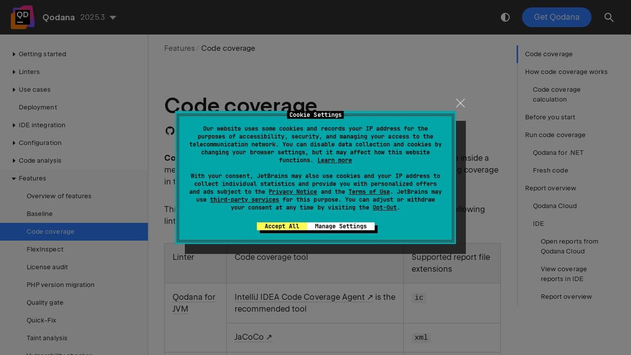

--- FILE ---
content_type: text/html
request_url: https://www.jetbrains.com/help/qodana/code-coverage.html
body_size: 10248
content:
<!DOCTYPE html SYSTEM "about:legacy-compat">
<html lang="en-US" data-preset="contrast" data-primary-color="#307FFF"><head><link rel="canonical" href="https://www.jetbrains.com/help/qodana/code-coverage.html" data-react-helmet="true"/><meta charset="UTF-8"></meta><meta name="built-on" content="2025-12-23T14:10:54.075667312"><meta name="build-number" content="444"><title>Code coverage | Qodana Documentation</title><script type="application/json" id="virtual-toc-data">[{"id":"How+code+coverage+works","level":0,"title":"How code coverage works","anchor":"#How+code+coverage+works"},{"id":"Code+coverage+calculation","level":1,"title":"Code coverage calculation","anchor":"#Code+coverage+calculation"},{"id":"code-coverage-before-you-start","level":0,"title":"Before you start","anchor":"#code-coverage-before-you-start"},{"id":"run-code-coverage","level":0,"title":"Run code coverage","anchor":"#run-code-coverage"},{"id":"code-coverage-qodana-for-dotnet","level":1,"title":"Qodana for .NET","anchor":"#code-coverage-qodana-for-dotnet"},{"id":"Fresh+code","level":1,"title":"Fresh code","anchor":"#Fresh+code"},{"id":"overview-code-coverage-reports","level":0,"title":"Report overview","anchor":"#overview-code-coverage-reports"},{"id":"overview-code-coverage-qodana-cloud","level":1,"title":"Qodana Cloud","anchor":"#overview-code-coverage-qodana-cloud"},{"id":"IDE","level":1,"title":"IDE","anchor":"#IDE"},{"id":"Open+reports+from+%25cloud%25","level":2,"title":"Open reports from Qodana Cloud","anchor":"#Open+reports+from+%25cloud%25"},{"id":"View+coverage+reports+in+IDE","level":2,"title":"View coverage reports in IDE","anchor":"#View+coverage+reports+in+IDE"},{"id":"Report+overview","level":2,"title":"Report overview","anchor":"#Report+overview"}]</script><script type="application/json" id="topic-shortcuts"></script><link href="https://resources.jetbrains.com/writerside/apidoc/6.25/app.css" rel="stylesheet"><link rel="manifest" href="https://www.jetbrains.com/site.webmanifest"><meta name="msapplication-TileColor" content="#000000"><link rel="apple-touch-icon" sizes="180x180" href="https://jetbrains.com/apple-touch-icon.png"><link rel="icon" type="image/png" sizes="32x32" href="https://jetbrains.com/favicon-32x32.png"><link rel="icon" type="image/png" sizes="16x16" href="https://jetbrains.com/favicon-16x16.png"><meta name="msapplication-TileImage" content="https://resources.jetbrains.com/storage/ui/favicons/mstile-144x144.png"><meta name="msapplication-square70x70logo" content="https://resources.jetbrains.com/storage/ui/favicons/mstile-70x70.png"><meta name="msapplication-square150x150logo" content="https://resources.jetbrains.com/storage/ui/favicons/mstile-150x150.png"><meta name="msapplication-wide310x150logo" content="https://resources.jetbrains.com/storage/ui/favicons/mstile-310x150.png"><meta name="msapplication-square310x310logo" content="https://resources.jetbrains.com/storage/ui/favicons/mstile-310x310.png"><meta name="image" content="https://resources.jetbrains.com/storage/products/qodana/img/meta/preview.png"><!-- Open Graph --><meta property="og:title" content="Code coverage | Qodana"><meta property="og:description" content=""><meta property="og:image" content="https://resources.jetbrains.com/storage/products/qodana/img/meta/preview.png"><meta property="og:site_name" content="Qodana Help"><meta property="og:type" content="website"><meta property="og:locale" content="en_US"><meta property="og:url" content="https://www.jetbrains.com/help/qodana/code-coverage.html"><!-- End Open Graph --><!-- Twitter Card --><meta name="twitter:card" content="summary_large_image"><meta name="twitter:site" content="@qodanaevolves"><meta name="twitter:title" content="Code coverage | Qodana"><meta name="twitter:description" content=""><meta name="twitter:creator" content="@qodanaevolves"><meta name="twitter:image:src" content="https://resources.jetbrains.com/storage/products/qodana/img/meta/preview.png"><!-- End Twitter Card --><!-- Schema.org WebPage --><script type="application/ld+json">{
    "@context": "http://schema.org",
    "@type": "WebPage",
    "@id": "https://www.jetbrains.com/help/qodana/code-coverage.html#webpage",
    "url": "https://www.jetbrains.com/help/qodana/code-coverage.html",
    "name": "Code coverage | Qodana",
    "description": "",
    "image": "https://resources.jetbrains.com/storage/products/qodana/img/meta/preview.png",
    "inLanguage":"en-US"
}</script><!-- End Schema.org --><!-- Schema.org WebSite --><script type="application/ld+json">{
    "@type": "WebSite",
    "@id": "https://www.jetbrains.com/help/qodana/#website",
    "url": "https://www.jetbrains.com/help/qodana/",
    "name": "Qodana Help"
}</script><!-- End Schema.org --><script>
    (function (w, d, s, l, i) {
        w[l] = w[l] || [];
        w[l].push({ 'gtm.start': new Date().getTime(), event: 'gtm.js' });
        var f = d.getElementsByTagName(s)[0], j = d.createElement(s), dl = l != 'dataLayer' ? '&amp;l=' + l : '';
        j.async = true;
        j.src = '//www.googletagmanager.com/gtm.js?id=' + i + dl;
        f.parentNode.insertBefore(j, f);
    })(window, document, 'script', 'dataLayer', 'GTM-5P98');
</script>
<script src="https://resources.jetbrains.com/storage/help-app/v6/analytics.js"></script>
</head><body data-id="code-coverage" data-main-title="Code coverage" data-article-props="{&quot;seeAlsoStyle&quot;:&quot;links&quot;}" data-template="article" data-breadcrumbs="Features" data-edit-url="https://github.com/JetBrains/Qodana/edit/2025.3/topics/code-coverage.md"><div class="wrapper"><main class="panel _main"><header class="panel__header"><div class="container"><h3>Qodana 2025.3 Help</h3><div class="panel-trigger"></div></div></header><section class="panel__content"><div class="container"><article class="article" data-shortcut-switcher="inactive"><h1 data-toc="code-coverage" id="code-coverage.md">Code coverage</h1><p id="-r3c21v_4"><span class="control" id="-r3c21v_12">Code coverage</span> uses generated reports to calculate the overall code coverage inside a method, class, and file. It also reports on the issues associated with the missing coverage in these entities.</p><p id="-r3c21v_5">This feature is available under the Ultimate and Ultimate Plus <a href="pricing.html#pricing-linters-licenses" id="-r3c21v_13" data-tooltip="You can review the lists of linters available under specific licenses.">licenses</a> in the following linters:</p><div class="table-wrapper"><table class="wide" id="-r3c21v_6"><thead><tr class="ijRowHead" id="-r3c21v_14"><th id="-r3c21v_22"><p>Linter</p></th><th id="-r3c21v_23"><p>Code coverage tool</p></th><th id="-r3c21v_24"><p>Supported report file extensions</p></th></tr></thead><tbody><tr id="-r3c21v_15"><td id="-r3c21v_25" rowspan="2"><p><a href="jvm.html" id="-r3c21v_28" data-tooltip="You can analyze your Java code using the Qodana for JVM, Qodana Community for JVM, Qodana Community for Android and Qodana for Android linters.">Qodana for JVM</a></p></td><td id="-r3c21v_26"><p><a href="https://github.com/JetBrains/intellij-coverage" id="-r3c21v_29" data-external="true" rel="noopener noreferrer" target="_blank">IntelliJ IDEA Code Coverage Agent</a> is the recommended tool</p></td><td id="-r3c21v_27"><p><code class="code" id="-r3c21v_30">ic</code></p></td></tr><tr id="-r3c21v_16"><td id="-r3c21v_31"><p><a href="https://www.jacoco.org/jacoco/" id="-r3c21v_33" data-external="true" rel="noopener noreferrer" target="_blank">JaCoCo</a></p></td><td id="-r3c21v_32"><p><code class="code" id="-r3c21v_34">xml</code></p></td></tr><tr id="-r3c21v_17"><td id="-r3c21v_35"><p><a href="js.html" id="-r3c21v_38" data-tooltip="Qodana for JS is based on WebStorm and provides static analysis for JavaScript or TypeScript projects.">Qodana for JS</a></p></td><td id="-r3c21v_36"><p><a href="https://jestjs.io/" id="-r3c21v_39" data-external="true" rel="noopener noreferrer" target="_blank">Jest</a></p></td><td id="-r3c21v_37"><p><code class="code" id="-r3c21v_40">lcov</code></p></td></tr><tr id="-r3c21v_18"><td id="-r3c21v_41"><p><a href="php.html" id="-r3c21v_44" data-tooltip="Qodana for PHP is based on PhpStorm and provides inspections for PHP, JavaScript, and TypeScript.">Qodana for PHP</a></p></td><td id="-r3c21v_42"><p><a href="https://phpunit.de/" id="-r3c21v_45" data-external="true" rel="noopener noreferrer" target="_blank">PhpUnit</a></p></td><td id="-r3c21v_43"><p><code class="code" id="-r3c21v_46">xml</code></p></td></tr><tr id="-r3c21v_19"><td id="-r3c21v_47"><p><a href="dotnet.html" id="-r3c21v_50" data-tooltip="You can analyze your .NET code using the Qodana for .NET and Qodana Community for .NET linters.">Qodana for .NET</a></p></td><td id="-r3c21v_48"><p><a href="https://www.nuget.org/packages/coverlet.msbuild" id="-r3c21v_51" data-external="true" rel="noopener noreferrer" target="_blank">coverlet.msbuild</a></p></td><td id="-r3c21v_49"><p><code class="code" id="-r3c21v_52">lcov</code></p></td></tr><tr id="-r3c21v_20"><td id="-r3c21v_53"><p><a href="python.html" id="-r3c21v_56" data-tooltip="You can analyze your Python code using the Qodana for Python and Qodana Community for Python linters.">Qodana for Python</a></p></td><td id="-r3c21v_54"><p><a href="https://coverage.readthedocs.io/en/7.3.2/" id="-r3c21v_57" data-external="true" rel="noopener noreferrer" target="_blank">Coverage.py</a></p></td><td id="-r3c21v_55"><p><code class="code" id="-r3c21v_58">xml</code></p></td></tr><tr id="-r3c21v_21"><td id="-r3c21v_59"><p><a href="golang.html" id="-r3c21v_62" data-tooltip="Qodana for Go is based on GoLand and provides static analysis for Go projects.">Qodana for Go</a></p></td><td id="-r3c21v_60"><p><code class="code" id="-r3c21v_63">go test</code></p></td><td id="-r3c21v_61"><p><code class="code" id="-r3c21v_64">out</code></p></td></tr></tbody></table></div><aside class="prompt" data-type="note" data-title="" id="-r3c21v_7"><p>Code coverage for files is available only for <a href="js.html" id="-r3c21v_65" data-tooltip="Qodana for JS is based on WebStorm and provides static analysis for JavaScript or TypeScript projects.">Qodana for JS</a>, <a href="php.html" id="-r3c21v_66" data-tooltip="Qodana for PHP is based on PhpStorm and provides inspections for PHP, JavaScript, and TypeScript.">Qodana for PHP</a>, and <a href="python.html" id="-r3c21v_67" data-tooltip="You can analyze your Python code using the Qodana for Python and Qodana Community for Python linters.">Qodana for Python</a> linters.</p></aside><section class="chapter"><h2 id="How+code+coverage+works" data-toc="How+code+coverage+works">How code coverage works</h2><p id="-r3c21v_69">For the missing code coverage issues, the predefined threshold in Qodana is currently set to 50%.</p><p id="-r3c21v_70">Code coverage uses several inspections that are already included in the <code class="code" id="-r3c21v_74">qodana.recommended</code> and <code class="code" id="-r3c21v_75">qodana.starter</code> <a href="inspection-profiles.html#inspection-profiles-existing-profiles" id="-r3c21v_76" data-tooltip="Out of the box, Qodana provides the qodana.starter, qodana.recommended, and qodana.sanity profiles.">default inspection profiles</a>, so you do not need to enable them:</p><div class="table-wrapper"><table class="wide" id="-r3c21v_71"><thead><tr class="ijRowHead" id="-r3c21v_77"><th id="-r3c21v_84"><p>Linter</p></th><th id="-r3c21v_85"><p>Employed inspection</p></th></tr></thead><tbody><tr id="-r3c21v_78"><td id="-r3c21v_86"><p><a href="jvm.html" id="-r3c21v_88" data-tooltip="You can analyze your Java code using the Qodana for JVM, Qodana Community for JVM, Qodana Community for Android and Qodana for Android linters.">Qodana for JVM</a></p></td><td id="-r3c21v_87"><p><a href="https://www.jetbrains.com/help/inspectopedia/JvmCoverageInspection.html" id="-r3c21v_89" data-external="true" rel="noopener noreferrer" target="_blank"><code class="code" id="-r3c21v_90">JvmCoverageInspection</code></a></p></td></tr><tr id="-r3c21v_79"><td id="-r3c21v_91"><p><a href="js.html" id="-r3c21v_93" data-tooltip="Qodana for JS is based on WebStorm and provides static analysis for JavaScript or TypeScript projects.">Qodana for JS</a></p></td><td id="-r3c21v_92"><p><a href="https://www.jetbrains.com/help/inspectopedia/JsCoverageInspection.html" id="-r3c21v_94" data-external="true" rel="noopener noreferrer" target="_blank"><code class="code" id="-r3c21v_95">JsCoverageInspection</code></a></p></td></tr><tr id="-r3c21v_80"><td id="-r3c21v_96"><p><a href="php.html" id="-r3c21v_98" data-tooltip="Qodana for PHP is based on PhpStorm and provides inspections for PHP, JavaScript, and TypeScript.">Qodana for PHP</a></p></td><td id="-r3c21v_97"><p><a href="https://www.jetbrains.com/help/inspectopedia/PhpCoverageInspection.html" id="-r3c21v_99" data-external="true" rel="noopener noreferrer" target="_blank"><code class="code" id="-r3c21v_100">PhpCoverageInspection</code></a></p></td></tr><tr id="-r3c21v_81"><td id="-r3c21v_101"><p><a href="python.html" id="-r3c21v_103" data-tooltip="You can analyze your Python code using the Qodana for Python and Qodana Community for Python linters.">Qodana for Python</a></p></td><td id="-r3c21v_102"><p><a href="https://www.jetbrains.com/help/inspectopedia/PyCoverageInspection.html" id="-r3c21v_104" data-external="true" rel="noopener noreferrer" target="_blank"><code class="code" id="-r3c21v_105">PyCoverageInspection</code></a></p></td></tr><tr id="-r3c21v_82"><td id="-r3c21v_106"><p><a href="golang.html" id="-r3c21v_108" data-tooltip="Qodana for Go is based on GoLand and provides static analysis for Go projects.">Qodana for Go</a></p></td><td id="-r3c21v_107"><p><a href="https://www.jetbrains.com/help/inspectopedia/GoCoverageInspection.html" id="-r3c21v_109" data-external="true" rel="noopener noreferrer" target="_blank"><code class="code" id="-r3c21v_110">GoCoverageInspection</code></a></p></td></tr><tr id="-r3c21v_83"><td id="-r3c21v_111"><p><a href="dotnet.html" id="-r3c21v_113" data-tooltip="You can analyze your .NET code using the Qodana for .NET and Qodana Community for .NET linters.">Qodana for .NET</a></p></td><td id="-r3c21v_112"><p><a href="https://www.jetbrains.com/help/inspectopedia/NetCoverageInspection.html" id="-r3c21v_114" data-external="true" rel="noopener noreferrer" target="_blank"><code class="code" id="-r3c21v_115">NetCoverageInspection</code></a></p></td></tr></tbody></table></div><p id="-r3c21v_72">Once analysis is complete, reports are available in <a href="ui-overview.html#Open+an+HTML+report" id="-r3c21v_116" data-tooltip="You can open HTML-formatted Qodana reports using JetBrains IDEs and shell commands.">Qodana reports</a> and JetBrains IDEs.</p><section class="chapter"><h3 id="Code+coverage+calculation" data-toc="Code+coverage+calculation">Code coverage calculation</h3><p id="-r3c21v_118">Qodana calculates code coverage based on the number of code lines containing logic with function, method, and class statements being ignored. Here is the snippet containing comments on how it works:</p><div class="code-block" data-lang="javascript">
function divide(a, b) { // Not analyzed by the code coverage
  return a / b; // Analyzed by the code coverage
}
module.exports = divide; // Analyzed by the code coverage
</div></section></section><section class="chapter"><h2 id="code-coverage-before-you-start" data-toc="code-coverage-before-you-start">Before you start</h2><aside class="prompt" data-type="tip" data-title="" id="-r3c21v_121"><p>You can find configuration examples on <a href="https://github.com/qodana/qodana-coverage/tree/main" id="-r3c21v_123" data-external="true" rel="noopener noreferrer" target="_blank">GitHub</a>.</p></aside><ol class="list _decimal" id="-r3c21v_122" type="1"><li class="list__item" id="-r3c21v_124"><p id="-r3c21v_127">Configure your code coverage tool. For example, <a href="https://jestjs.io/" id="-r3c21v_128" data-external="true" rel="noopener noreferrer" target="_blank">Jest</a> code coverage reports should contain paths relative to a project root. If your codebase files are contained in the <code class="code" id="-r3c21v_129">&lt;project-root&gt;/src/</code> directory, then reports should contain <code class="code" id="-r3c21v_130">src/&lt;file-name&gt;</code> file paths.</p></li><li class="list__item" id="-r3c21v_125"><p id="-r3c21v_131">Use your code coverage tool to generate coverage reports. These reports should be saved to the <code class="code" id="-r3c21v_135">&lt;project-root&gt;/.qodana/code-coverage</code> directory. You can copy the coverage report file by using the <a href="before-running-qodana.html" id="-r3c21v_136" data-tooltip="You can use the bootstrap key to prepare your project for analyzing by Qodana."><code class="code" id="-r3c21v_137">boostrap</code></a> key, for example:</p><div class="code-block" data-lang="yaml">
boostrap: copy path/to/coverage/file &lt;project-root&gt;/.qodana/code-coverage 
</div><p id="-r3c21v_133">To learn how to override the <code class="code" id="-r3c21v_138">&lt;project-root&gt;/.qodana/code-coverage</code> directory, see the recommendation from the <a href="#run-code-coverage" id="-r3c21v_139" data-tooltip="Learn how to run the code coverage feature.">Run code coverage</a> chapter.</p><p id="-r3c21v_134">For a <a href="monorepo-project.html" id="-r3c21v_140" data-tooltip="A use case explaining how you can use Qodana for inspecting monorepo projects.">monorepo project</a> containing multiple repositories, this directory should be created in each repository.</p></li><li class="list__item" id="-r3c21v_126"><p id="-r3c21v_141">Prepare your project. If you have a monorepo project, save Qodana configuration for each repository in a separate <code class="code" id="-r3c21v_143">qodana.yaml</code> file. You can put these files in repository directories, or give them custom names and save them in the root directory of a project.</p><p id="-r3c21v_142">For the <a href="dotnet.html" id="-r3c21v_144" data-tooltip="You can analyze your .NET code using the Qodana for .NET and Qodana Community for .NET linters.">Qodana for .NET</a> linter, add the <a href="https://www.nuget.org/packages/coverlet.msbuild" id="-r3c21v_145" data-external="true" rel="noopener noreferrer" target="_blank"><code class="code" id="-r3c21v_148">coverlet.msbuild</code></a> and <a href="https://www.nuget.org/packages/coverlet.collector" id="-r3c21v_146" data-external="true" rel="noopener noreferrer" target="_blank"><code class="code" id="-r3c21v_149">coverlet.collector</code></a> packages to the test project. Also, for the <a href="dotnet.html" id="-r3c21v_147" data-tooltip="You can analyze your .NET code using the Qodana for .NET and Qodana Community for .NET linters.">Qodana for .NET</a> linter check whether a code coverage report contains information about generated files.</p></li></ol></section><section class="chapter"><h2 id="run-code-coverage" data-toc="run-code-coverage">Run code coverage</h2><aside class="prompt" data-type="note" data-title="" id="-r3c21v_151"><p>You can run Qodana over a single test coverage report generated by a single code coverage tool at a time.</p></aside><aside class="prompt" data-type="note" data-title="" id="-r3c21v_152"><p>The <a href="golang.html" id="-r3c21v_157" data-tooltip="Qodana for Go is based on GoLand and provides static analysis for Go projects.">Qodana for Go</a> linter requires that your project contains no <code class="code" id="-r3c21v_158">.idea</code> directory.</p></aside><p id="-r3c21v_153">To learn more about running code coverage using the <a href="dotnet.html" id="-r3c21v_159" data-tooltip="You can analyze your .NET code using the Qodana for .NET and Qodana Community for .NET linters.">Qodana for .NET</a> linter, skip to the <a href="#code-coverage-qodana-for-dotnet" id="-r3c21v_160" data-tooltip="Configuration examples for code coverage are available on the GitHub website.">Qodana for .NET</a> section of this page.</p><div class="tabs" id="-r3c21v_154" data-anchors="[code-coverage-azure,code-coverage-docker-cli,code-coverage-gitlab,code-coverage-pipeline]"><div class="tabs__content" data-gtm="tab" id="code-coverage-docker-cli" data-title="Docker or Qodana CLI"><p id="-r3c21v_165">Map the directory containing code coverage reports to the <code class="code" id="-r3c21v_168">/data/coverage</code> directory and a project token using the <code class="code" id="-r3c21v_169">QODANA_TOKEN</code> variable. Here are the Docker and <a href="https://github.com/JetBrains/qodana-cli" id="-r3c21v_170" data-external="true" rel="noopener noreferrer" target="_blank">Qodana CLI</a> command samples:</p><div class="tabs" id="-r3c21v_166" data-anchors="[code-coverage-cli,code-coverage-docker]"><div class="tabs__content" data-gtm="tab" id="code-coverage-docker" data-title="Docker"><div class="code-block" data-lang="bash" data-prompt="$" data-title="Shell">
                    docker run \
                        -v $(pwd):/data/project/ \
                        -v .qodana/code-coverage/:/data/coverage \
                        -e QODANA_TOKEN="&lt;qodana-cloud-token&gt;" \
                        jetbrains/qodana-&lt;image&gt;
                </div></div><div class="tabs__content" data-gtm="tab" id="code-coverage-cli" data-title="Qodana CLI"><div class="code-block" data-lang="bash" data-prompt="$" data-title="Shell">
                    qodana scan \
                       -v .qodana/code-coverage/:/data/coverage \
                       -e QODANA_TOKEN="&lt;qodana-cloud-token&gt;"
                </div></div></div><p id="-r3c21v_167">If you have a <a href="monorepo-project.html" id="-r3c21v_175" data-tooltip="A use case explaining how you can use Qodana for inspecting monorepo projects.">monorepo project</a>, use the <a href="docker-image-configuration.html#docker-image-configuration-project-dir" id="-r3c21v_176" data-tooltip="Override the linter which report will be used for sending to Qodana Cloud"><code class="code" id="-r3c21v_181">-i &lt;path-relative-to-project-root&gt;</code></a> option to point a repository directory. If you saved <a href="qodana-yaml.html" id="-r3c21v_177" data-tooltip="You can configure Qodana via a YAML-formatted file. By default, this file should have the qodana.yaml 
name and be contained in the root directory of your project.">Qodana configuration</a> files under <a href="#code-coverage-before-you-start" id="-r3c21v_178" data-tooltip="Learn how to prepare your coverage tool and project before running the code coverage feature.">custom names</a>, use the <a href="docker-image-configuration.html#docker-image-configuration-config" id="-r3c21v_179" data-tooltip="Override the linter which report will be used for sending to Qodana Cloud"><code class="code" id="-r3c21v_182">--config &lt;path-relative-to-project-root&gt;</code></a> option. To override the default code coverage report directory, use the <a href="docker-image-configuration.html#docker-config-reference-code-coverage" id="-r3c21v_180" data-tooltip="You can run the code coverage by mapping the directory containing code coverage files to
            the /data/coverage directory of a Qodana linter image."><code class="code" id="-r3c21v_183">--coverage-dir &lt;path-relative-to-project-root&gt;</code></a> option.</p></div><div class="tabs__content" data-gtm="tab" id="code-coverage-pipeline" data-title="GitHub Actions"><p id="-r3c21v_184">Create the pipeline that will store all code coverage output files in the <code class="code" id="-r3c21v_188">&lt;project-root-dir&gt;/.qodana/code-coverage</code> directory. You can find various examples of the GitHub Actions configurations on the <a href="https://github.com/qodana/qodana-coverage/tree/7360c03be1f44a4ed0e591218977005b07dd569e/.github/workflows" id="-r3c21v_189" data-external="true" rel="noopener noreferrer" target="_blank">GitHub</a> website.</p><p id="-r3c21v_185">Below is the pipeline configuration example for the <a href="js.html" id="-r3c21v_190" data-tooltip="Qodana for JS is based on WebStorm and provides static analysis for JavaScript or TypeScript projects.">Qodana for JS</a> linter running in the <code class="code" id="-r3c21v_191">JS/jest</code> directory of a repository:</p><div class="code-block" data-lang="yaml" data-title="yaml">
name: JavaScript - Jest Test

on:
  workflow_dispatch:
  pull_request:
  push:
    branches:
      - main
      - 'releases/*'

jobs:
  build:
    runs-on: ubuntu-latest

    steps:
    - name: Checkout Code
      uses: actions/checkout@v3
      with:
        ref: ${{ github.event.pull_request.head.sha }}
        fetch-depth: 0

    - name: Use Node.js 18.x
      uses: actions/setup-node@v2
      with:
        node-version: 18.x

    - name: Install dependencies
      run: npm ci
      working-directory: JS/jest

    - name: Run tests
      run: npm test
      working-directory: JS/jest
      
    - name: Archive coverage data # Archive data for use by Qodana
      uses: actions/upload-artifact@v4
      with:
        name: jest-coverage-data
        path: JS/jest/.qodana/code-coverage

    - name: Qodana Scan # Run Qodana
      uses: JetBrains/qodana-action@main
      env:
        QODANA_TOKEN: ${{ secrets.QODANA_TOKEN_JS }}
      with:
        args: "-i,JS/jest,--image,jetbrains/qodana-js:2025.3"
        pr-mode: false
</div><p id="-r3c21v_187">If you have a <a href="monorepo-project.html" id="-r3c21v_192" data-tooltip="A use case explaining how you can use Qodana for inspecting monorepo projects.">monorepo project</a> and saved <a href="qodana-yaml.html" id="-r3c21v_193" data-tooltip="You can configure Qodana via a YAML-formatted file. By default, this file should have the qodana.yaml 
name and be contained in the root directory of your project.">Qodana configuration</a> files under <a href="#code-coverage-before-you-start" id="-r3c21v_194" data-tooltip="Learn how to prepare your coverage tool and project before running the code coverage feature.">custom names</a>, then in the <code class="code" id="-r3c21v_195">args</code> block use the <a href="docker-image-configuration.html#docker-image-configuration-config" id="-r3c21v_196" data-tooltip="Override the linter which report will be used for sending to Qodana Cloud"><code class="code" id="-r3c21v_198">--config,&lt;path-relative-to-project-root&gt;</code></a> option. To override the default code coverage report directory, use the <a href="docker-image-configuration.html#docker-config-reference-code-coverage" id="-r3c21v_197" data-tooltip="You can run the code coverage by mapping the directory containing code coverage files to
            the /data/coverage directory of a Qodana linter image."><code class="code" id="-r3c21v_199">--coverage-dir,&lt;path-relative-to-project-root&gt;</code></a> option.</p></div><div class="tabs__content" data-gtm="tab" id="code-coverage-gitlab" data-title="GitLab CI/CD"><p id="-r3c21v_200">Create a <a href="gitlab.html" id="-r3c21v_204" data-tooltip="You can run the Qodana Scan GitLab Pipeline.">GitLab CI/CD</a> pipeline that will read all generated code coverage output files from the <code class="code" id="-r3c21v_205">.qodana/coverage</code> directory using the <a href="docker-image-configuration.html#docker-image-configuration-coverage-dir" id="-r3c21v_206" data-tooltip="In place of <string>, specify the Qodana Docker image that you would like to employ:"><code class="code" id="-r3c21v_207">--coverage-dir</code></a> option:</p><div class="code-block" data-lang="yaml" data-title="yaml">
        include:
            - component: $CI_SERVER_FQDN/qodana/qodana/qodana-gitlab-ci@v2025.2
              inputs:
                args: --coverage-dir,$CI_PROJECT_DIR/.qodana/code-coverage,--image,&lt;image&gt;
        </div><p id="-r3c21v_202">If you have a <a href="monorepo-project.html" id="-r3c21v_208" data-tooltip="A use case explaining how you can use Qodana for inspecting monorepo projects.">monorepo project</a> and saved <a href="qodana-yaml.html" id="-r3c21v_209" data-tooltip="You can configure Qodana via a YAML-formatted file. By default, this file should have the qodana.yaml 
name and be contained in the root directory of your project.">Qodana configuration</a> files under <a href="#code-coverage-before-you-start" id="-r3c21v_210" data-tooltip="Learn how to prepare your coverage tool and project before running the code coverage feature.">custom names</a>, then add the <a href="docker-image-configuration.html#docker-image-configuration-config" id="-r3c21v_211" data-tooltip="Override the linter which report will be used for sending to Qodana Cloud"><code class="code" id="-r3c21v_213">--config,&lt;path-relative-to-project-root&gt;</code></a> option to <code class="code" id="-r3c21v_212">args</code>:</p><div class="code-block" data-lang="yaml" data-title="yaml">
        include:
            - component: $CI_SERVER_FQDN/qodana/qodana/qodana-gitlab-ci@v2025.2
              inputs:
                args: --coverage-dir,$CI_PROJECT_DIR/.qodana/code-coverage,--config,&lt;path-relative-to-project-root&gt;,--image,&lt;image&gt;
        </div></div><div class="tabs__content" data-gtm="tab" id="code-coverage-azure" data-title="Azure Pipelines"><p id="-r3c21v_214">Create a <a href="qodana-azure-pipelines.html" id="-r3c21v_216" data-tooltip="You can use the Qodana Azure Pipelines extension to analyze your code using Qodana.">pipeline</a> that will read all generated code coverage output files from the <code class="code" id="-r3c21v_217">.qodana/coverage</code> directory using the <a href="docker-image-configuration.html#docker-image-configuration-coverage-dir" id="-r3c21v_218" data-tooltip="In place of <string>, specify the Qodana Docker image that you would like to employ:"><code class="code" id="-r3c21v_219">--coverage-dir</code></a> option:</p><div class="tabs" id="-r3c21v_215" data-anchors="[-r3c21v_220,-r3c21v_221]"><div class="tabs__content" data-gtm="tab" id="-r3c21v_220" data-title="Pipeline configuration"><p id="-r3c21v_222">In this configuration, the <code class="code" id="-r3c21v_224">args:</code> block maps the results of code coverage analysis to the <code class="code" id="-r3c21v_225">/data/coverage</code> directory.</p><div class="code-block" data-lang="yaml" data-title="yaml">
         # Start with a minimal pipeline that you can customize to build and deploy your code.
         # Add steps that build, run tests, deploy, and more:
         # https://aka.ms/yaml
         &nbsp;
         trigger:
           - main
         &nbsp;
         pool:
           vmImage: ubuntu-latest
         &nbsp;
         steps:
           - task: Cache@2  # Not required, but Qodana will open projects with cache faster.
               key: '"$(Build.Repository.Name)" | "$(Build.SourceBranchName)" | "$(Build.SourceVersion)"'
               path: '$(Agent.TempDirectory)/qodana/cache'
               restoreKeys: |
                 "$(Build.Repository.Name)" | "$(Build.SourceBranchName)"
                 "$(Build.Repository.Name)"
           - task: QodanaScan@2025
             env:
               QODANA_TOKEN: $(QODANA_TOKEN)
             inputs:
               args: '-v,  $(System.DefaultWorkingDirectory)/&lt;ProjectPath&gt;/.qodana/:/data/coverage'
           </div></div><div class="tabs__content" data-gtm="tab" id="-r3c21v_221" data-title="Classic interface"><p id="-r3c21v_226">Use the <span class="menupath" id="-r3c21v_228">Qodana CLI arguments</span> field to map the results of code coverage analysis to the <code class="code" id="-r3c21v_229">/data/coverage</code> directory. For example, this can be the <code class="code" id="-r3c21v_230">$(System.DefaultWorkingDirectory)/&lt;ProjectPath&gt;</code> directory:</p><figure id="-r3c21v_227"><img alt="The Qodana Scan task UI config for baseline and quality gate" src="https://resources.jetbrains.com/help/img/qodana/2025.3/azure-pipelines-code-coverage.png" class="article__bordered-element" title="The Qodana Scan task UI config for baseline and quality gate" data-dark-src="https://resources.jetbrains.com/help/img/qodana/2025.3/azure-pipelines-code-coverage_dark.png" width="375" height="740"></figure></div></div></div></div><section class="chapter"><h3 id="code-coverage-qodana-for-dotnet" data-toc="code-coverage-qodana-for-dotnet">Qodana for .NET</h3><aside class="prompt" data-type="tip" data-title="" id="-r3c21v_231"><p id="-r3c21v_242">Configuration examples for code coverage are available on the <a href="https://github.com/qodana/qodana-coverage" id="-r3c21v_243" data-external="true" rel="noopener noreferrer" target="_blank">GitHub</a> website.</p></aside><p id="-r3c21v_232">Here is an example of the <a href="qodana-yaml.html" id="-r3c21v_244" data-tooltip="You can configure Qodana via a YAML-formatted file. By default, this file should have the qodana.yaml 
name and be contained in the root directory of your project."><code class="code" id="-r3c21v_246">qodana.yaml</code></a> file configuration for the <a href="dotnet.html" id="-r3c21v_245" data-tooltip="You can analyze your .NET code using the Qodana for .NET and Qodana Community for .NET linters.">Qodana for .NET</a> linter:</p><div class="code-block" data-lang="yaml">
dotnet:
  solution: &lt;your-solution-file&gt;

bootstrap: dotnet build; cd &lt;path-to-dir-with-test-project-file&gt; &amp;&amp; \\
  dotnet add package coverlet.msbuild &amp;&amp; dotnet add package coverlet.collector &amp;&amp; \\
  ((dotnet test /p:CollectCoverage=true /p:CoverletOutput=&lt;your-project-folder&gt;/.qodana/code-coverage/ /p:CoverletOutputFormat=lcov))
</div><p id="-r3c21v_234">Here, the <code class="code" id="-r3c21v_247">dotnet</code> option configures the solution file.</p><p id="-r3c21v_235">The <a href="before-running-qodana.html" id="-r3c21v_248" data-tooltip="You can use the bootstrap key to prepare your project for analyzing by Qodana."><code class="code" id="-r3c21v_249">bootstrap</code></a> key performs several steps before running Qodana:</p><div class="table-wrapper"><table class="wide" id="-r3c21v_236"><thead><tr class="ijRowHead" id="-r3c21v_250"><th id="-r3c21v_258"><p>Command step</p></th><th id="-r3c21v_259"><p>Description</p></th></tr></thead><tbody><tr id="-r3c21v_251"><td id="-r3c21v_260"><p><code class="code" id="-r3c21v_262">dotnet build</code></p></td><td id="-r3c21v_261"><p>Build a project or a solution</p></td></tr><tr id="-r3c21v_252"><td id="-r3c21v_263"><p><code class="code" id="-r3c21v_265">cd &lt;path-to-dir-with-test-project-file&gt;</code></p></td><td id="-r3c21v_264"><p>Navigate to the directory containing the project test file</p></td></tr><tr id="-r3c21v_253"><td id="-r3c21v_266"><p><code class="code" id="-r3c21v_268">dotnet add package coverlet.msbuild</code></p></td><td id="-r3c21v_267"><p>Add the <code class="code" id="-r3c21v_269">coverlet.msbuild</code> package to the project. This command needs to be repeated for each</p></td></tr><tr id="-r3c21v_254"><td id="-r3c21v_270"><p><code class="code" id="-r3c21v_272">dotnet test ...</code></p></td><td id="-r3c21v_271"><p>Execute tests in the project, and:</p></td></tr><tr id="-r3c21v_255"><td id="-r3c21v_273"><p><code class="code" id="-r3c21v_275">/p:CollectCoverage=true</code></p></td><td id="-r3c21v_274"><p>Enable code coverage</p></td></tr><tr id="-r3c21v_256"><td id="-r3c21v_276"><p><code class="code" id="-r3c21v_278">/p:CoverletOutput=&lt;your-project-folder&gt;/.qodana/code-coverage</code></p></td><td id="-r3c21v_277"><p>Collect code coverage results to a specific directory</p></td></tr><tr id="-r3c21v_257"><td id="-r3c21v_279"><p><code class="code" id="-r3c21v_281">/p:CoverletOutputFormat=lcov</code></p></td><td id="-r3c21v_280"><p>Specify the code coverage output format</p></td></tr></tbody></table></div><p id="-r3c21v_237">If a code coverage report file contains information about generated files, exclude this information by adding one or both of the following lines to the <code class="code" id="-r3c21v_282">dotnet test ...</code> line:</p><div class="code-block" data-lang="yaml">
/p:ExcludeByAttribute="Obsolete,GeneratedCodeAttribute,CompilerGeneratedAttribute" 
/p:ExcludeByFile="some-exclude-pattern"
</div><p id="-r3c21v_239">Here is the description of these lines:</p><div class="table-wrapper"><table class="wide" id="-r3c21v_240"><thead><tr class="ijRowHead" id="-r3c21v_283"><th id="-r3c21v_286"><p>Command step</p></th><th id="-r3c21v_287"><p>Description</p></th></tr></thead><tbody><tr id="-r3c21v_284"><td id="-r3c21v_288"><p><code class="code" id="-r3c21v_290">/p:ExcludeByAttribute="..."</code></p></td><td id="-r3c21v_289"><p>Exclude methods or classes marked with specific attributes</p></td></tr><tr id="-r3c21v_285"><td id="-r3c21v_291"><p><code class="code" id="-r3c21v_293">/p:ExcludeByFile="..."</code></p></td><td id="-r3c21v_292"><p>Excludes files matching a pattern (e.g., <code class="code" id="-r3c21v_294">**/Generated/*.cs</code>)</p></td></tr></tbody></table></div><p id="-r3c21v_241">Code coverage analysis results for the <a href="dotnet.html" id="-r3c21v_295" data-tooltip="You can analyze your .NET code using the Qodana for .NET and Qodana Community for .NET linters.">Qodana for .NET</a> linter are available in <a href="#overview-code-coverage-qodana-cloud" id="-r3c21v_296" data-tooltip="You can find code coverage statistics in the upper-right corner of the Qodana report UI. It also lists the inspections used by the feature.">Qodana Cloud</a>.</p></section><section class="chapter"><h3 id="Fresh+code" data-toc="Fresh+code">Fresh code</h3><p id="-r3c21v_297">Fresh code is the code contained in a GitHub pull request. Qodana can calculate fresh code coverage and display the results.</p><aside class="prompt" data-type="note" data-title="" id="-r3c21v_298"><p>While working with fresh code, Qodana cannot analyze coverage issues for missing coverage in methods, classes, and files.</p></aside><p id="-r3c21v_299">To enable the fresh code feature, configure the PR-mode in your <a href="github.html" id="-r3c21v_302" data-tooltip="The Qodana Scan GitHub action allows you to run Qodana in a GitHub repository.">GitHub</a> workflow.</p><p id="-r3c21v_300">Here is the sample for inspecting the JavaScript fresh code:</p><div class="code-block" data-lang="yaml">
name: Code coverage fresh code

on:
  workflow_dispatch:
  pull_request:
  push:
    branches:
      - main
      - 'releases/*'

jobs:
  build:
    runs-on: ubuntu-latest

    steps:
      - name: Checkout Code
        uses: actions/checkout@v3
        with:
          ref: ${{ github.event.pull_request.head.sha }}
          fetch-depth: 0

      - name: Use Node.js 18.x
        uses: actions/setup-node@v2
        with:
          node-version: 18.x

      - name: Install dependencies
        run: npm ci

      - name: Run tests
        run: npm test
      
      - name: Archive coverage data
        uses: actions/upload-artifact@v4
        with:
          name: jest-coverage-data
          path: .qodana/code-coverage
      
      - name: Qodana Scan
        uses: JetBrains/qodana-action@main
        env:
          QODANA_TOKEN: ${{ secrets.QODANA_TOKEN_JS }}
        with:
          pr-mode: true # Enable the pull-request mode
</div></section></section><section class="chapter"><h2 id="overview-code-coverage-reports" data-toc="overview-code-coverage-reports">Report overview</h2><p id="-r3c21v_303">After you have <a href="#code-coverage-before-you-start" id="-r3c21v_306" data-tooltip="Learn how to prepare your coverage tool and project before running the code coverage feature.">prepared the project</a> and <a href="#run-code-coverage" id="-r3c21v_307" data-tooltip="Learn how to run the code coverage feature.">ran the code coverage</a>, you can view code coverage reports in <a href="#overview-code-coverage-qodana-cloud" id="-r3c21v_308" data-tooltip="You can find code coverage statistics in the upper-right corner of the Qodana report UI. It also lists the inspections used by the feature.">Qodana Cloud</a> or using your <a href="#IDE" id="-r3c21v_309" data-tooltip="You can view code coverage reports using IntelliJ IDEA, WebStorm, PhpStorm, PyCharm, and GoLand IDEs starting from version 2023.2. This feature is available for reports retrieved from Qodana Cloud after linking, or reports from local storage.">IDE</a>.</p><section class="chapter"><h3 id="overview-code-coverage-qodana-cloud" data-toc="overview-code-coverage-qodana-cloud">Qodana Cloud</h3><p id="-r3c21v_310">You can find code coverage statistics in the upper-right corner of the <a href="ui-overview.html#Open+an+HTML+report" id="-r3c21v_312" data-tooltip="You can open HTML-formatted Qodana reports using JetBrains IDEs and shell commands.">Qodana report</a> UI. It also lists the inspections used by the feature.</p><figure id="-r3c21v_311"><img alt="Code coverage in Qodana Cloud" src="https://resources.jetbrains.com/help/img/qodana/2025.3/code-coverage-report-qodana.png" class="article__bordered-element" title="Code coverage in Qodana Cloud" data-dark-src="https://resources.jetbrains.com/help/img/qodana/2025.3/code-coverage-report-qodana_dark.png" width="706" height="706"></figure></section><section class="chapter"><h3 id="IDE" data-toc="IDE">IDE</h3><p id="-r3c21v_313">You can view code coverage reports using IntelliJ IDEA, WebStorm, PhpStorm, PyCharm, and GoLand IDEs starting from version 2023.2. This feature is available for reports retrieved from Qodana Cloud after linking, or reports from local storage.</p><aside class="prompt" data-type="note" data-title="" id="-r3c21v_314"><p>Currently, code coverage overview is not available for XML-formatted reports generated by IntelliJ IDEA Code Coverage Agent and JaCoCo, and LCOV-formatted reports generated by coverlet.msbuild.</p></aside><section class="chapter"><h4 id="Open+reports+from+%25cloud%25" data-toc="Open+reports+from+%25cloud%25">Open reports from Qodana Cloud</h4><section class="procedure-steps" id="-r3c21v_318"><ol class="list _decimal"><li class="list__item" id="-r3c21v_319"><p id="-r3c21v_322">In your IDE, navigate to <span class="menupath" id="-r3c21v_324">Tools | Qodana | Log in to Qodana</span>.</p><figure id="-r3c21v_323"><img alt="The Log in to Qodana Cloud menu" src="https://resources.jetbrains.com/help/img/qodana/2025.3/code-coverage-step-1.png" class="article__bordered-element" title="The Log in to Qodana Cloud menu" data-dark-src="https://resources.jetbrains.com/help/img/qodana/2025.3/code-coverage-step-1_dark.png" width="706" height="500"></figure></li><li class="list__item" id="-r3c21v_320"><p id="-r3c21v_325">On the <span class="menupath" id="-r3c21v_328">Settings</span> dialog, click <span class="menupath" id="-r3c21v_329">Log in</span>.</p><figure id="-r3c21v_326"><img alt="The Settings window" src="https://resources.jetbrains.com/help/img/qodana/2025.3/code-coverage-login-window.png" class="article__bordered-element" title="The Settings window" data-dark-src="https://resources.jetbrains.com/help/img/qodana/2025.3/code-coverage-login-window_dark.png" width="706" height="575"></figure><p id="-r3c21v_327">This will redirect you to the authentication page.</p></li><li class="list__item" id="-r3c21v_321"><p id="-r3c21v_330">In the <span class="menupath" id="-r3c21v_332">Settings</span> dialog, search for the project you would like to link with.</p><figure id="-r3c21v_331"><img alt="Linking with the project " src="https://resources.jetbrains.com/help/img/qodana/2025.3/code-coverage-login-linking-project.png" class="article__bordered-element" title="Linking with the project " data-dark-src="https://resources.jetbrains.com/help/img/qodana/2025.3/code-coverage-login-linking-project_dark.png" width="706" height="325"></figure></li></ol></section></section><section class="chapter"><h4 id="View+coverage+reports+in+IDE" data-toc="View+coverage+reports+in+IDE">View coverage reports in IDE</h4><p id="-r3c21v_333">You can view code coverage reports based locally using JetBrains IDEs.</p><p id="-r3c21v_334">In your IDE, navigate to <span class="menupath" id="-r3c21v_338">Run | Show coverage data</span> and open the file containing a code coverage report.</p><figure id="-r3c21v_335"><img alt="The Choose Coverage Suite to Display dialog" src="https://resources.jetbrains.com/help/img/qodana/2025.3/code-coverage-open-locally.png" class="article__bordered-element" title="The Choose Coverage Suite to Display dialog" data-dark-src="https://resources.jetbrains.com/help/img/qodana/2025.3/code-coverage-open-locally_dark.png" width="706" height="609"></figure><p id="-r3c21v_336">In the <span class="menupath" id="-r3c21v_339">Coverage</span> tool window, you can view the test coverage report. This report shows the percentage of the code that has been executed or covered by tests.</p><figure id="-r3c21v_337"><img alt="The Coverage tool window" src="https://resources.jetbrains.com/help/img/qodana/2025.3/code-coverage-coverage-window.png" class="article__bordered-element" title="The Coverage tool window" data-dark-src="https://resources.jetbrains.com/help/img/qodana/2025.3/code-coverage-coverage-window_dark.png" width="706" height="352"></figure></section><section class="chapter"><h4 id="Report+overview" data-toc="Report+overview">Report overview</h4><p id="-r3c21v_340">The IDE highlights the codebase test coverage using color marking. By default, the green color means that a particular line was covered, and the red color means the uncovered line of code.</p><aside class="prompt" data-type="note" data-title="" id="-r3c21v_341"><p>If you see that code coverage results look incomplete, you probably need to reconfigure your code coverage tool and generate a new code coverage report.</p></aside><figure id="-r3c21v_342"><img alt="The coverage report overview" src="https://resources.jetbrains.com/help/img/qodana/2025.3/code-coverage-report.png" class="article__bordered-element" title="The coverage report overview" data-dark-src="https://resources.jetbrains.com/help/img/qodana/2025.3/code-coverage-report_dark.png" width="706" height="352"></figure><p id="-r3c21v_343">The report shows coverage for the lines that implement the logic of a method, function, or a class, but not for the function, method, or class declaration. The image below shows that code coverage is not applicable to line 7, while line 8 is not covered.</p><figure id="-r3c21v_344"><img alt="Code coverage for a specific method" src="https://resources.jetbrains.com/help/img/qodana/2025.3/code-coverage-report-coverage.png" class="article__bordered-element" title="Code coverage for a specific method" data-dark-src="https://resources.jetbrains.com/help/img/qodana/2025.3/code-coverage-report-coverage_dark.png" width="706" height="198"></figure></section></section></section><div class="last-modified">23 September 2025</div><div data-feedback-placeholder="true"></div><div class="navigation-links _bottom"><a href="baseline.html" class="navigation-links__prev">Baseline</a><a href="flexinspect.html" class="navigation-links__next">FlexInspect</a></div></article><div id="disqus_thread"></div></div></section></main></div><script src="https://resources.jetbrains.com/writerside/apidoc/6.25/app.js"></script></body></html>